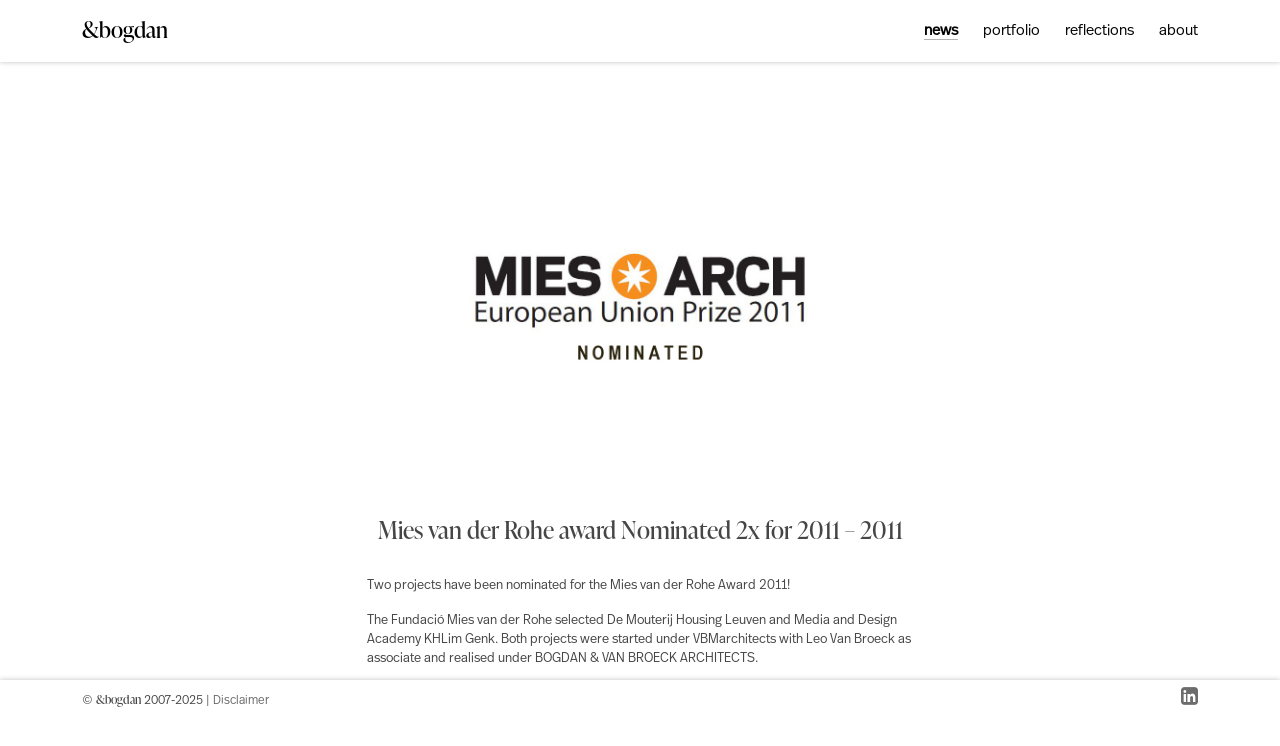

--- FILE ---
content_type: text/html; charset=UTF-8
request_url: https://www.bogdan.design/news/mies-van-der-rohe-award-nominated-2x-for-2011/
body_size: 8275
content:
    <!DOCTYPE html>
<html lang='en'>
  <head>
    <meta charset='utf-8'>
    <meta http-equiv='X-UA-Compatible' content='IE=edge'>
    <meta name='viewport' content='user-scalable=no, width=device-width, initial-scale=1, maximum-scale=1'>
    <meta name='theme-color' content='#000000'>
    <meta name='mobile-web-app-capable' content='yes'>
    <link rel='icon' href='https://www.bogdan.design/wp-content/themes/BVB2.0/images/favicon.ico'>
    <title>&amp;bogdan</title>

    
		<!-- All in One SEO Pro 4.9.1.1 - aioseo.com -->
	<meta name="description" content="Two projects have been nominated for the Mies van der Rohe Award 2011! The Fundació Mies van der Rohe selected De Mouterij Housing Leuven and Media and Design Academy KHLim Genk. Both projects were started under VBMarchitects with Leo Van Broeck as associate and realised under BOGDAN &amp; VAN BROECK ARCHITECTS. More on the" />
	<meta name="robots" content="max-image-preview:large" />
	<meta name="author" content="BvbWebSiteUpdateAccount"/>
	<link rel="canonical" href="https://www.bogdan.design/news/mies-van-der-rohe-award-nominated-2x-for-2011/" />
	<meta name="generator" content="All in One SEO Pro (AIOSEO) 4.9.1.1" />
		<meta property="og:locale" content="en_US" />
		<meta property="og:site_name" content="&amp;bogdan - &amp;bogdan" />
		<meta property="og:type" content="article" />
		<meta property="og:title" content="Mies van der Rohe award Nominated 2x for 2011 – 2011 - &amp;bogdan" />
		<meta property="og:description" content="Two projects have been nominated for the Mies van der Rohe Award 2011! The Fundació Mies van der Rohe selected De Mouterij Housing Leuven and Media and Design Academy KHLim Genk. Both projects were started under VBMarchitects with Leo Van Broeck as associate and realised under BOGDAN &amp; VAN BROECK ARCHITECTS. More on the" />
		<meta property="og:url" content="https://www.bogdan.design/news/mies-van-der-rohe-award-nominated-2x-for-2011/" />
		<meta property="article:published_time" content="2011-12-21T14:59:35+00:00" />
		<meta property="article:modified_time" content="2021-08-17T14:24:08+00:00" />
		<meta name="twitter:card" content="summary_large_image" />
		<meta name="twitter:title" content="Mies van der Rohe award Nominated 2x for 2011 – 2011 - &amp;bogdan" />
		<meta name="twitter:description" content="Two projects have been nominated for the Mies van der Rohe Award 2011! The Fundació Mies van der Rohe selected De Mouterij Housing Leuven and Media and Design Academy KHLim Genk. Both projects were started under VBMarchitects with Leo Van Broeck as associate and realised under BOGDAN &amp; VAN BROECK ARCHITECTS. More on the" />
		<script type="application/ld+json" class="aioseo-schema">
			{"@context":"https:\/\/schema.org","@graph":[{"@type":"BreadcrumbList","@id":"https:\/\/www.bogdan.design\/news\/mies-van-der-rohe-award-nominated-2x-for-2011\/#breadcrumblist","itemListElement":[{"@type":"ListItem","@id":"https:\/\/www.bogdan.design#listItem","position":1,"name":"Home","item":"https:\/\/www.bogdan.design","nextItem":{"@type":"ListItem","@id":"https:\/\/www.bogdan.design\/news\/#listItem","name":"News Items"}},{"@type":"ListItem","@id":"https:\/\/www.bogdan.design\/news\/#listItem","position":2,"name":"News Items","item":"https:\/\/www.bogdan.design\/news\/","nextItem":{"@type":"ListItem","@id":"https:\/\/www.bogdan.design\/news\/mies-van-der-rohe-award-nominated-2x-for-2011\/#listItem","name":"Mies van der Rohe award Nominated 2x for 2011 &#8211; 2011"},"previousItem":{"@type":"ListItem","@id":"https:\/\/www.bogdan.design#listItem","name":"Home"}},{"@type":"ListItem","@id":"https:\/\/www.bogdan.design\/news\/mies-van-der-rohe-award-nominated-2x-for-2011\/#listItem","position":3,"name":"Mies van der Rohe award Nominated 2x for 2011 &#8211; 2011","previousItem":{"@type":"ListItem","@id":"https:\/\/www.bogdan.design\/news\/#listItem","name":"News Items"}}]},{"@type":"Organization","@id":"https:\/\/www.bogdan.design\/#organization","name":"&bogdan","description":"&bogdan","url":"https:\/\/www.bogdan.design\/"},{"@type":"Person","@id":"https:\/\/www.bogdan.design\/author\/bvbwebsiteupdateaccount\/#author","url":"https:\/\/www.bogdan.design\/author\/bvbwebsiteupdateaccount\/","name":"BvbWebSiteUpdateAccount","image":{"@type":"ImageObject","@id":"https:\/\/www.bogdan.design\/news\/mies-van-der-rohe-award-nominated-2x-for-2011\/#authorImage","url":"https:\/\/secure.gravatar.com\/avatar\/2c6963c595a881b0883e1a58c72c699fd9c69dd4bb9b9f87da7bb13b51eba88a?s=96&d=mm&r=g","width":96,"height":96,"caption":"BvbWebSiteUpdateAccount"}},{"@type":"WebPage","@id":"https:\/\/www.bogdan.design\/news\/mies-van-der-rohe-award-nominated-2x-for-2011\/#webpage","url":"https:\/\/www.bogdan.design\/news\/mies-van-der-rohe-award-nominated-2x-for-2011\/","name":"Mies van der Rohe award Nominated 2x for 2011 \u2013 2011 - &bogdan","description":"Two projects have been nominated for the Mies van der Rohe Award 2011! The Fundaci\u00f3 Mies van der Rohe selected De Mouterij Housing Leuven and Media and Design Academy KHLim Genk. Both projects were started under VBMarchitects with Leo Van Broeck as associate and realised under BOGDAN & VAN BROECK ARCHITECTS. More on the","inLanguage":"en-US","isPartOf":{"@id":"https:\/\/www.bogdan.design\/#website"},"breadcrumb":{"@id":"https:\/\/www.bogdan.design\/news\/mies-van-der-rohe-award-nominated-2x-for-2011\/#breadcrumblist"},"author":{"@id":"https:\/\/www.bogdan.design\/author\/bvbwebsiteupdateaccount\/#author"},"creator":{"@id":"https:\/\/www.bogdan.design\/author\/bvbwebsiteupdateaccount\/#author"},"image":{"@type":"ImageObject","url":"https:\/\/www.bogdan.design\/wp-content\/uploads\/2011\/12\/PR-Web-MiesAward-20111221-1.jpg","@id":"https:\/\/www.bogdan.design\/news\/mies-van-der-rohe-award-nominated-2x-for-2011\/#mainImage","width":750,"height":750},"primaryImageOfPage":{"@id":"https:\/\/www.bogdan.design\/news\/mies-van-der-rohe-award-nominated-2x-for-2011\/#mainImage"},"datePublished":"2011-12-21T15:59:35+01:00","dateModified":"2021-08-17T16:24:08+02:00"},{"@type":"WebSite","@id":"https:\/\/www.bogdan.design\/#website","url":"https:\/\/www.bogdan.design\/","name":"&bogdan","description":"&bogdan","inLanguage":"en-US","publisher":{"@id":"https:\/\/www.bogdan.design\/#organization"}}]}
		</script>
		<!-- All in One SEO Pro -->

<link rel='dns-prefetch' href='//plausible.whyservices.net' />
<link rel='dns-prefetch' href='//use.typekit.net' />
<link rel='dns-prefetch' href='//maxcdn.bootstrapcdn.com' />
<link rel="alternate" title="oEmbed (JSON)" type="application/json+oembed" href="https://www.bogdan.design/wp-json/oembed/1.0/embed?url=https%3A%2F%2Fwww.bogdan.design%2Fnews%2Fmies-van-der-rohe-award-nominated-2x-for-2011%2F" />
<link rel="alternate" title="oEmbed (XML)" type="text/xml+oembed" href="https://www.bogdan.design/wp-json/oembed/1.0/embed?url=https%3A%2F%2Fwww.bogdan.design%2Fnews%2Fmies-van-der-rohe-award-nominated-2x-for-2011%2F&#038;format=xml" />
<style id='wp-img-auto-sizes-contain-inline-css' type='text/css'>
img:is([sizes=auto i],[sizes^="auto," i]){contain-intrinsic-size:3000px 1500px}
/*# sourceURL=wp-img-auto-sizes-contain-inline-css */
</style>
<style id='wp-emoji-styles-inline-css' type='text/css'>

	img.wp-smiley, img.emoji {
		display: inline !important;
		border: none !important;
		box-shadow: none !important;
		height: 1em !important;
		width: 1em !important;
		margin: 0 0.07em !important;
		vertical-align: -0.1em !important;
		background: none !important;
		padding: 0 !important;
	}
/*# sourceURL=wp-emoji-styles-inline-css */
</style>
<style id='wp-block-library-inline-css' type='text/css'>
:root{--wp-block-synced-color:#7a00df;--wp-block-synced-color--rgb:122,0,223;--wp-bound-block-color:var(--wp-block-synced-color);--wp-editor-canvas-background:#ddd;--wp-admin-theme-color:#007cba;--wp-admin-theme-color--rgb:0,124,186;--wp-admin-theme-color-darker-10:#006ba1;--wp-admin-theme-color-darker-10--rgb:0,107,160.5;--wp-admin-theme-color-darker-20:#005a87;--wp-admin-theme-color-darker-20--rgb:0,90,135;--wp-admin-border-width-focus:2px}@media (min-resolution:192dpi){:root{--wp-admin-border-width-focus:1.5px}}.wp-element-button{cursor:pointer}:root .has-very-light-gray-background-color{background-color:#eee}:root .has-very-dark-gray-background-color{background-color:#313131}:root .has-very-light-gray-color{color:#eee}:root .has-very-dark-gray-color{color:#313131}:root .has-vivid-green-cyan-to-vivid-cyan-blue-gradient-background{background:linear-gradient(135deg,#00d084,#0693e3)}:root .has-purple-crush-gradient-background{background:linear-gradient(135deg,#34e2e4,#4721fb 50%,#ab1dfe)}:root .has-hazy-dawn-gradient-background{background:linear-gradient(135deg,#faaca8,#dad0ec)}:root .has-subdued-olive-gradient-background{background:linear-gradient(135deg,#fafae1,#67a671)}:root .has-atomic-cream-gradient-background{background:linear-gradient(135deg,#fdd79a,#004a59)}:root .has-nightshade-gradient-background{background:linear-gradient(135deg,#330968,#31cdcf)}:root .has-midnight-gradient-background{background:linear-gradient(135deg,#020381,#2874fc)}:root{--wp--preset--font-size--normal:16px;--wp--preset--font-size--huge:42px}.has-regular-font-size{font-size:1em}.has-larger-font-size{font-size:2.625em}.has-normal-font-size{font-size:var(--wp--preset--font-size--normal)}.has-huge-font-size{font-size:var(--wp--preset--font-size--huge)}.has-text-align-center{text-align:center}.has-text-align-left{text-align:left}.has-text-align-right{text-align:right}.has-fit-text{white-space:nowrap!important}#end-resizable-editor-section{display:none}.aligncenter{clear:both}.items-justified-left{justify-content:flex-start}.items-justified-center{justify-content:center}.items-justified-right{justify-content:flex-end}.items-justified-space-between{justify-content:space-between}.screen-reader-text{border:0;clip-path:inset(50%);height:1px;margin:-1px;overflow:hidden;padding:0;position:absolute;width:1px;word-wrap:normal!important}.screen-reader-text:focus{background-color:#ddd;clip-path:none;color:#444;display:block;font-size:1em;height:auto;left:5px;line-height:normal;padding:15px 23px 14px;text-decoration:none;top:5px;width:auto;z-index:100000}html :where(.has-border-color){border-style:solid}html :where([style*=border-top-color]){border-top-style:solid}html :where([style*=border-right-color]){border-right-style:solid}html :where([style*=border-bottom-color]){border-bottom-style:solid}html :where([style*=border-left-color]){border-left-style:solid}html :where([style*=border-width]){border-style:solid}html :where([style*=border-top-width]){border-top-style:solid}html :where([style*=border-right-width]){border-right-style:solid}html :where([style*=border-bottom-width]){border-bottom-style:solid}html :where([style*=border-left-width]){border-left-style:solid}html :where(img[class*=wp-image-]){height:auto;max-width:100%}:where(figure){margin:0 0 1em}html :where(.is-position-sticky){--wp-admin--admin-bar--position-offset:var(--wp-admin--admin-bar--height,0px)}@media screen and (max-width:600px){html :where(.is-position-sticky){--wp-admin--admin-bar--position-offset:0px}}

/*# sourceURL=wp-block-library-inline-css */
</style><style id='global-styles-inline-css' type='text/css'>
:root{--wp--preset--aspect-ratio--square: 1;--wp--preset--aspect-ratio--4-3: 4/3;--wp--preset--aspect-ratio--3-4: 3/4;--wp--preset--aspect-ratio--3-2: 3/2;--wp--preset--aspect-ratio--2-3: 2/3;--wp--preset--aspect-ratio--16-9: 16/9;--wp--preset--aspect-ratio--9-16: 9/16;--wp--preset--color--black: #000000;--wp--preset--color--cyan-bluish-gray: #abb8c3;--wp--preset--color--white: #ffffff;--wp--preset--color--pale-pink: #f78da7;--wp--preset--color--vivid-red: #cf2e2e;--wp--preset--color--luminous-vivid-orange: #ff6900;--wp--preset--color--luminous-vivid-amber: #fcb900;--wp--preset--color--light-green-cyan: #7bdcb5;--wp--preset--color--vivid-green-cyan: #00d084;--wp--preset--color--pale-cyan-blue: #8ed1fc;--wp--preset--color--vivid-cyan-blue: #0693e3;--wp--preset--color--vivid-purple: #9b51e0;--wp--preset--gradient--vivid-cyan-blue-to-vivid-purple: linear-gradient(135deg,rgb(6,147,227) 0%,rgb(155,81,224) 100%);--wp--preset--gradient--light-green-cyan-to-vivid-green-cyan: linear-gradient(135deg,rgb(122,220,180) 0%,rgb(0,208,130) 100%);--wp--preset--gradient--luminous-vivid-amber-to-luminous-vivid-orange: linear-gradient(135deg,rgb(252,185,0) 0%,rgb(255,105,0) 100%);--wp--preset--gradient--luminous-vivid-orange-to-vivid-red: linear-gradient(135deg,rgb(255,105,0) 0%,rgb(207,46,46) 100%);--wp--preset--gradient--very-light-gray-to-cyan-bluish-gray: linear-gradient(135deg,rgb(238,238,238) 0%,rgb(169,184,195) 100%);--wp--preset--gradient--cool-to-warm-spectrum: linear-gradient(135deg,rgb(74,234,220) 0%,rgb(151,120,209) 20%,rgb(207,42,186) 40%,rgb(238,44,130) 60%,rgb(251,105,98) 80%,rgb(254,248,76) 100%);--wp--preset--gradient--blush-light-purple: linear-gradient(135deg,rgb(255,206,236) 0%,rgb(152,150,240) 100%);--wp--preset--gradient--blush-bordeaux: linear-gradient(135deg,rgb(254,205,165) 0%,rgb(254,45,45) 50%,rgb(107,0,62) 100%);--wp--preset--gradient--luminous-dusk: linear-gradient(135deg,rgb(255,203,112) 0%,rgb(199,81,192) 50%,rgb(65,88,208) 100%);--wp--preset--gradient--pale-ocean: linear-gradient(135deg,rgb(255,245,203) 0%,rgb(182,227,212) 50%,rgb(51,167,181) 100%);--wp--preset--gradient--electric-grass: linear-gradient(135deg,rgb(202,248,128) 0%,rgb(113,206,126) 100%);--wp--preset--gradient--midnight: linear-gradient(135deg,rgb(2,3,129) 0%,rgb(40,116,252) 100%);--wp--preset--font-size--small: 13px;--wp--preset--font-size--medium: 20px;--wp--preset--font-size--large: 36px;--wp--preset--font-size--x-large: 42px;--wp--preset--spacing--20: 0.44rem;--wp--preset--spacing--30: 0.67rem;--wp--preset--spacing--40: 1rem;--wp--preset--spacing--50: 1.5rem;--wp--preset--spacing--60: 2.25rem;--wp--preset--spacing--70: 3.38rem;--wp--preset--spacing--80: 5.06rem;--wp--preset--shadow--natural: 6px 6px 9px rgba(0, 0, 0, 0.2);--wp--preset--shadow--deep: 12px 12px 50px rgba(0, 0, 0, 0.4);--wp--preset--shadow--sharp: 6px 6px 0px rgba(0, 0, 0, 0.2);--wp--preset--shadow--outlined: 6px 6px 0px -3px rgb(255, 255, 255), 6px 6px rgb(0, 0, 0);--wp--preset--shadow--crisp: 6px 6px 0px rgb(0, 0, 0);}:where(.is-layout-flex){gap: 0.5em;}:where(.is-layout-grid){gap: 0.5em;}body .is-layout-flex{display: flex;}.is-layout-flex{flex-wrap: wrap;align-items: center;}.is-layout-flex > :is(*, div){margin: 0;}body .is-layout-grid{display: grid;}.is-layout-grid > :is(*, div){margin: 0;}:where(.wp-block-columns.is-layout-flex){gap: 2em;}:where(.wp-block-columns.is-layout-grid){gap: 2em;}:where(.wp-block-post-template.is-layout-flex){gap: 1.25em;}:where(.wp-block-post-template.is-layout-grid){gap: 1.25em;}.has-black-color{color: var(--wp--preset--color--black) !important;}.has-cyan-bluish-gray-color{color: var(--wp--preset--color--cyan-bluish-gray) !important;}.has-white-color{color: var(--wp--preset--color--white) !important;}.has-pale-pink-color{color: var(--wp--preset--color--pale-pink) !important;}.has-vivid-red-color{color: var(--wp--preset--color--vivid-red) !important;}.has-luminous-vivid-orange-color{color: var(--wp--preset--color--luminous-vivid-orange) !important;}.has-luminous-vivid-amber-color{color: var(--wp--preset--color--luminous-vivid-amber) !important;}.has-light-green-cyan-color{color: var(--wp--preset--color--light-green-cyan) !important;}.has-vivid-green-cyan-color{color: var(--wp--preset--color--vivid-green-cyan) !important;}.has-pale-cyan-blue-color{color: var(--wp--preset--color--pale-cyan-blue) !important;}.has-vivid-cyan-blue-color{color: var(--wp--preset--color--vivid-cyan-blue) !important;}.has-vivid-purple-color{color: var(--wp--preset--color--vivid-purple) !important;}.has-black-background-color{background-color: var(--wp--preset--color--black) !important;}.has-cyan-bluish-gray-background-color{background-color: var(--wp--preset--color--cyan-bluish-gray) !important;}.has-white-background-color{background-color: var(--wp--preset--color--white) !important;}.has-pale-pink-background-color{background-color: var(--wp--preset--color--pale-pink) !important;}.has-vivid-red-background-color{background-color: var(--wp--preset--color--vivid-red) !important;}.has-luminous-vivid-orange-background-color{background-color: var(--wp--preset--color--luminous-vivid-orange) !important;}.has-luminous-vivid-amber-background-color{background-color: var(--wp--preset--color--luminous-vivid-amber) !important;}.has-light-green-cyan-background-color{background-color: var(--wp--preset--color--light-green-cyan) !important;}.has-vivid-green-cyan-background-color{background-color: var(--wp--preset--color--vivid-green-cyan) !important;}.has-pale-cyan-blue-background-color{background-color: var(--wp--preset--color--pale-cyan-blue) !important;}.has-vivid-cyan-blue-background-color{background-color: var(--wp--preset--color--vivid-cyan-blue) !important;}.has-vivid-purple-background-color{background-color: var(--wp--preset--color--vivid-purple) !important;}.has-black-border-color{border-color: var(--wp--preset--color--black) !important;}.has-cyan-bluish-gray-border-color{border-color: var(--wp--preset--color--cyan-bluish-gray) !important;}.has-white-border-color{border-color: var(--wp--preset--color--white) !important;}.has-pale-pink-border-color{border-color: var(--wp--preset--color--pale-pink) !important;}.has-vivid-red-border-color{border-color: var(--wp--preset--color--vivid-red) !important;}.has-luminous-vivid-orange-border-color{border-color: var(--wp--preset--color--luminous-vivid-orange) !important;}.has-luminous-vivid-amber-border-color{border-color: var(--wp--preset--color--luminous-vivid-amber) !important;}.has-light-green-cyan-border-color{border-color: var(--wp--preset--color--light-green-cyan) !important;}.has-vivid-green-cyan-border-color{border-color: var(--wp--preset--color--vivid-green-cyan) !important;}.has-pale-cyan-blue-border-color{border-color: var(--wp--preset--color--pale-cyan-blue) !important;}.has-vivid-cyan-blue-border-color{border-color: var(--wp--preset--color--vivid-cyan-blue) !important;}.has-vivid-purple-border-color{border-color: var(--wp--preset--color--vivid-purple) !important;}.has-vivid-cyan-blue-to-vivid-purple-gradient-background{background: var(--wp--preset--gradient--vivid-cyan-blue-to-vivid-purple) !important;}.has-light-green-cyan-to-vivid-green-cyan-gradient-background{background: var(--wp--preset--gradient--light-green-cyan-to-vivid-green-cyan) !important;}.has-luminous-vivid-amber-to-luminous-vivid-orange-gradient-background{background: var(--wp--preset--gradient--luminous-vivid-amber-to-luminous-vivid-orange) !important;}.has-luminous-vivid-orange-to-vivid-red-gradient-background{background: var(--wp--preset--gradient--luminous-vivid-orange-to-vivid-red) !important;}.has-very-light-gray-to-cyan-bluish-gray-gradient-background{background: var(--wp--preset--gradient--very-light-gray-to-cyan-bluish-gray) !important;}.has-cool-to-warm-spectrum-gradient-background{background: var(--wp--preset--gradient--cool-to-warm-spectrum) !important;}.has-blush-light-purple-gradient-background{background: var(--wp--preset--gradient--blush-light-purple) !important;}.has-blush-bordeaux-gradient-background{background: var(--wp--preset--gradient--blush-bordeaux) !important;}.has-luminous-dusk-gradient-background{background: var(--wp--preset--gradient--luminous-dusk) !important;}.has-pale-ocean-gradient-background{background: var(--wp--preset--gradient--pale-ocean) !important;}.has-electric-grass-gradient-background{background: var(--wp--preset--gradient--electric-grass) !important;}.has-midnight-gradient-background{background: var(--wp--preset--gradient--midnight) !important;}.has-small-font-size{font-size: var(--wp--preset--font-size--small) !important;}.has-medium-font-size{font-size: var(--wp--preset--font-size--medium) !important;}.has-large-font-size{font-size: var(--wp--preset--font-size--large) !important;}.has-x-large-font-size{font-size: var(--wp--preset--font-size--x-large) !important;}
/*# sourceURL=global-styles-inline-css */
</style>

<style id='classic-theme-styles-inline-css' type='text/css'>
/*! This file is auto-generated */
.wp-block-button__link{color:#fff;background-color:#32373c;border-radius:9999px;box-shadow:none;text-decoration:none;padding:calc(.667em + 2px) calc(1.333em + 2px);font-size:1.125em}.wp-block-file__button{background:#32373c;color:#fff;text-decoration:none}
/*# sourceURL=/wp-includes/css/classic-themes.min.css */
</style>
<link rel='stylesheet' id='typekit_fonts_text-css' href='//use.typekit.net/czl5gcn.css?ver=2' type='text/css' media='all' />
<link rel='stylesheet' id='typekit_fonts_logo-css' href='//use.typekit.net/vgk4fhv.css?ver=2' type='text/css' media='all' />
<link rel='stylesheet' id='fontawesome_css-css' href='//maxcdn.bootstrapcdn.com/font-awesome/4.3.0/css/font-awesome.min.css?ver=4.3.0' type='text/css' media='all' />
<link rel='stylesheet' id='bootstrap_css-css' href='https://www.bogdan.design/wp-content/themes/BVB2.0/css/bootstrap.css?ver=5.3.3' type='text/css' media='all' />
<link rel='stylesheet' id='swiper_css-css' href='https://www.bogdan.design/wp-content/themes/BVB2.0/css/swiper-bundle.css?ver=11.0.5' type='text/css' media='all' />
<link rel='stylesheet' id='main_css-css' href='https://www.bogdan.design/wp-content/themes/BVB2.0/style.css?ver=4' type='text/css' media='all' />
<script type="text/javascript" defer data-domain='bogdan.design' data-api='https://plausible.whyservices.net/api/event' data-cfasync='false' src="https://plausible.whyservices.net/js/plausible.outbound-links.js?ver=2.5.0" id="plausible-analytics-js"></script>
<script type="text/javascript" id="plausible-analytics-js-after">
/* <![CDATA[ */
window.plausible = window.plausible || function() { (window.plausible.q = window.plausible.q || []).push(arguments) }
//# sourceURL=plausible-analytics-js-after
/* ]]> */
</script>
<script type="text/javascript" src="https://www.bogdan.design/wp-includes/js/jquery/jquery.min.js?ver=3.7.1" id="jquery-core-js"></script>
<script type="text/javascript" src="https://www.bogdan.design/wp-includes/js/jquery/jquery-migrate.min.js?ver=3.4.1" id="jquery-migrate-js"></script>
<script type="text/javascript" src="https://www.bogdan.design/wp-content/themes/BVB2.0/js/bootstrap.bundle.js?ver=5.3.3" id="bootstrap_bundle_js-js"></script>
<script type="text/javascript" src="https://www.bogdan.design/wp-content/themes/BVB2.0/js/swiper-bundle.js?ver=4.4.2" id="swiper_js-js"></script>
<script type="text/javascript" src="https://www.bogdan.design/wp-content/themes/BVB2.0/js/velocity.js?ver=1.5.2" id="velocity_js-js"></script>
<script type="text/javascript" src="https://www.bogdan.design/wp-content/themes/BVB2.0/js/velocity.ui.js?ver=1.5.2" id="velocity_ui_js-js"></script>
<script type="text/javascript" src="https://www.bogdan.design/wp-content/themes/BVB2.0/js/hamburgler.js?ver=2" id="hamburgler_js-js"></script>
<script type="text/javascript" src="https://www.bogdan.design/wp-content/themes/BVB2.0/js/bvb_theme_custom.js?ver=4" id="bvb_theme_custom_js-js"></script>
<link rel="https://api.w.org/" href="https://www.bogdan.design/wp-json/" /><link rel="EditURI" type="application/rsd+xml" title="RSD" href="https://www.bogdan.design/xmlrpc.php?rsd" />
<meta name="generator" content="WordPress 6.9" />
<link rel='shortlink' href='https://www.bogdan.design/?p=2280' />
<link rel="icon" href="https://www.bogdan.design/wp-content/uploads/2022/12/cropped-and_bogdan-32x32.png" sizes="32x32" />
<link rel="icon" href="https://www.bogdan.design/wp-content/uploads/2022/12/cropped-and_bogdan-192x192.png" sizes="192x192" />
<link rel="apple-touch-icon" href="https://www.bogdan.design/wp-content/uploads/2022/12/cropped-and_bogdan-180x180.png" />
<meta name="msapplication-TileImage" content="https://www.bogdan.design/wp-content/uploads/2022/12/cropped-and_bogdan-270x270.png" />

    
  </head>

      <body>
    

    <header id='logo-header'>
      <div id='logo-boxshadow'></div>
      <div class='container'>

        <div class='row'>
          <div id='main-logo' class='col-xl-3 col-lg-4 col-md-5 d-none d-md-block text-start'>
            <a href='/'>&amp;bogdan</a>
          </div><!-- #main-logo -->
          <div class='col-xl-5 col-lg-3 d-none d-lg-block'></div>
          <div id='main-nav' class='col-xl-4 col-lg-5 col-md-7 d-none d-md-block text-end'>
            <a id='news' class='menu-link current' href='/news/'>news</a>
            <a id='portfolio' class='menu-link ' href='/projects/'>portfolio</a>
            <a id='reflections' class='menu-link ' href='/reflections/'>reflections</a>
            <a id='about' class='menu-link ' href='/vision/'>about</a>
          </div><!-- #main-nav -->

          <div class='col-xs-12 d-md-none'>
            <div class='mobilenav'>
              <li><a href='/'>Home</a></li>
              <li><a href='/news/'>News</a></li>
              <li><a href='/projects/'>Portfolio</a></li>
              <li><a href='/reflections/'>Reflections</a></li>
              <li class='mobilenav-submenu'><a href='/vision/'>Vision</a></li>
              <li class='mobilenav-submenu'><a href='/team/'>Team</a></li>
              <li class='mobilenav-submenu'><a href='/publications/'>Publications</a></li>
              <li class='mobilenav-submenu'><a href='/contact/'>Contact</a></li>
            </div><!-- .mobilenav -->
            <a href='javascript:void(0)' class='icon'>&bogdan</a>
           </div><!-- .col -->
        </div><!-- .row -->

        
        </div><!-- .row -->

      </div><!-- .container -->
    </header><!-- -->

    <div id='logo-backplane'></div>

    <!-- the loop -->

    <section id='single-news-1' class='pt-5'>
      <div class='container h-100 pt-5 pt-md-0'>
        <div class='row'>
          <div class="col-12">
            <div id='news-gallery' class='swiper' style="height: 50vh">
              <div class='swiper-wrapper'>

              
              
                <div class='swiper-slide' style="display: flex; align-items: center;">
                                      <img class="img-fluid mx-auto d-block mh-100" src='https://www.bogdan.design/wp-content/uploads/2011/12/PR-Web-MiesAward-20111221-1.jpg' alt='news image'>
                                  </div><!-- swiper-slide -->

              
              </div><!-- .swiper-wrapper -->
            </div><!-- #news-gallery -->

                      </div><!-- .col -->
        </div><!-- .row -->

        <div class='row pb-4 pt-2 pt-sm-2 pt-md-5'>
          <div class='col-12 text-center'>
            <h1>Mies van der Rohe award Nominated 2x for 2011 &#8211; 2011</h1>
          </div><!-- .col -->
        </div><!-- .row -->

        <div class='row'>
          <div class='news-content col-12 col-lg-6 col-md-8 col-sm-10 offset-lg-3 offset-md-2 offset-sm-1'>

          <p>Two projects have been nominated for the Mies van der Rohe Award 2011!</p>
<p>The Fundació Mies van der Rohe selected De Mouterij Housing Leuven and Media and Design Academy KHLim Genk. Both projects were started under VBMarchitects with Leo Van Broeck as associate and realised under BOGDAN &amp; VAN BROECK ARCHITECTS.</p>
<p>&nbsp;</p>
<p>More on the Fundació Mies van der Rohe <a href="http://www.miesbcn.com/" target="_blank" rel="noopener noreferrer"><span style="text-decoration: underline;">here</span></a>.</p>
<p>More on De Mouterij Housing <a href="/projects/de-mouterij-leuven-be/" target="_blank" rel="noopener noreferrer"><span style="text-decoration: underline;">here</span></a>.</p>
<p>More on Media &amp; Design Academy <a href="/projects/mad-faculty-genk-be/" target="_blank" rel="noopener noreferrer"><span style="text-decoration: underline;">here</span></a><a href="/#/?cat=projects&amp;page=15" target="_blank" rel="noopener noreferrer">.</a></p>

          </div><!-- .news-content -->
        </div><!-- .row -->

      </div><!-- .container -->
    </section>

    <!-- the loop, closed -->

    <script>
      const newsGallerySwiper = new Swiper('#news-gallery', {
        loop: true,
        speed: 1,
        keyboard: {
          enabled: true,
        },
        init: false,
        navigation: {
          nextEl: '.swiper-button-next',
          prevEl: '.swiper-button-prev',
        },
        touchStartPreventDefault: false,
        on: {
          click: function() {
            // Pause current video before moving to next slide
            const currentSlide = this.slides[this.activeIndex];
            pauseVideosInSlide(currentSlide);
            newsGallerySwiper.slideNext(1);
          },
          touchStart: function() {
            // Pause current video when touch/swipe starts
            const currentSlide = this.slides[this.activeIndex];
            pauseVideosInSlide(currentSlide);
          },
          slideChange: function () {
            // Pause videos in the previous slide
            const previousSlide = this.slides[this.previousIndex];
            pauseVideosInSlide(previousSlide);

            // Auto-play video in the current slide if it exists
            const currentSlide = this.slides[this.activeIndex];
            playVideosInSlide(currentSlide);
          },

        },
      });

      function pauseVideosInSlide(slide) {
        if (!slide) return;
        const videos = slide.querySelectorAll('video');
        videos.forEach(video => {
          video.pause();
        });
      }

      function playVideosInSlide(slide) {
        if (!slide) return;
        const videos = slide.querySelectorAll('video');
        videos.forEach(video => {
          video.play().catch(e => {
            // Handle autoplay restrictions
            console.log('Video autoplay prevented:', e);
          });
        });
      }

          </script>

        <script type="speculationrules">
{"prefetch":[{"source":"document","where":{"and":[{"href_matches":"/*"},{"not":{"href_matches":["/wp-*.php","/wp-admin/*","/wp-content/uploads/*","/wp-content/*","/wp-content/plugins/*","/wp-content/themes/BVB2.0/*","/*\\?(.+)"]}},{"not":{"selector_matches":"a[rel~=\"nofollow\"]"}},{"not":{"selector_matches":".no-prefetch, .no-prefetch a"}}]},"eagerness":"conservative"}]}
</script>
<script type="module"  src="https://www.bogdan.design/wp-content/plugins/all-in-one-seo-pack-pro/dist/Pro/assets/table-of-contents.95d0dfce.js?ver=4.9.1.1" id="aioseo/js/src/vue/standalone/blocks/table-of-contents/frontend.js-js"></script>
<script id="wp-emoji-settings" type="application/json">
{"baseUrl":"https://s.w.org/images/core/emoji/17.0.2/72x72/","ext":".png","svgUrl":"https://s.w.org/images/core/emoji/17.0.2/svg/","svgExt":".svg","source":{"concatemoji":"https://www.bogdan.design/wp-includes/js/wp-emoji-release.min.js?ver=6.9"}}
</script>
<script type="module">
/* <![CDATA[ */
/*! This file is auto-generated */
const a=JSON.parse(document.getElementById("wp-emoji-settings").textContent),o=(window._wpemojiSettings=a,"wpEmojiSettingsSupports"),s=["flag","emoji"];function i(e){try{var t={supportTests:e,timestamp:(new Date).valueOf()};sessionStorage.setItem(o,JSON.stringify(t))}catch(e){}}function c(e,t,n){e.clearRect(0,0,e.canvas.width,e.canvas.height),e.fillText(t,0,0);t=new Uint32Array(e.getImageData(0,0,e.canvas.width,e.canvas.height).data);e.clearRect(0,0,e.canvas.width,e.canvas.height),e.fillText(n,0,0);const a=new Uint32Array(e.getImageData(0,0,e.canvas.width,e.canvas.height).data);return t.every((e,t)=>e===a[t])}function p(e,t){e.clearRect(0,0,e.canvas.width,e.canvas.height),e.fillText(t,0,0);var n=e.getImageData(16,16,1,1);for(let e=0;e<n.data.length;e++)if(0!==n.data[e])return!1;return!0}function u(e,t,n,a){switch(t){case"flag":return n(e,"\ud83c\udff3\ufe0f\u200d\u26a7\ufe0f","\ud83c\udff3\ufe0f\u200b\u26a7\ufe0f")?!1:!n(e,"\ud83c\udde8\ud83c\uddf6","\ud83c\udde8\u200b\ud83c\uddf6")&&!n(e,"\ud83c\udff4\udb40\udc67\udb40\udc62\udb40\udc65\udb40\udc6e\udb40\udc67\udb40\udc7f","\ud83c\udff4\u200b\udb40\udc67\u200b\udb40\udc62\u200b\udb40\udc65\u200b\udb40\udc6e\u200b\udb40\udc67\u200b\udb40\udc7f");case"emoji":return!a(e,"\ud83e\u1fac8")}return!1}function f(e,t,n,a){let r;const o=(r="undefined"!=typeof WorkerGlobalScope&&self instanceof WorkerGlobalScope?new OffscreenCanvas(300,150):document.createElement("canvas")).getContext("2d",{willReadFrequently:!0}),s=(o.textBaseline="top",o.font="600 32px Arial",{});return e.forEach(e=>{s[e]=t(o,e,n,a)}),s}function r(e){var t=document.createElement("script");t.src=e,t.defer=!0,document.head.appendChild(t)}a.supports={everything:!0,everythingExceptFlag:!0},new Promise(t=>{let n=function(){try{var e=JSON.parse(sessionStorage.getItem(o));if("object"==typeof e&&"number"==typeof e.timestamp&&(new Date).valueOf()<e.timestamp+604800&&"object"==typeof e.supportTests)return e.supportTests}catch(e){}return null}();if(!n){if("undefined"!=typeof Worker&&"undefined"!=typeof OffscreenCanvas&&"undefined"!=typeof URL&&URL.createObjectURL&&"undefined"!=typeof Blob)try{var e="postMessage("+f.toString()+"("+[JSON.stringify(s),u.toString(),c.toString(),p.toString()].join(",")+"));",a=new Blob([e],{type:"text/javascript"});const r=new Worker(URL.createObjectURL(a),{name:"wpTestEmojiSupports"});return void(r.onmessage=e=>{i(n=e.data),r.terminate(),t(n)})}catch(e){}i(n=f(s,u,c,p))}t(n)}).then(e=>{for(const n in e)a.supports[n]=e[n],a.supports.everything=a.supports.everything&&a.supports[n],"flag"!==n&&(a.supports.everythingExceptFlag=a.supports.everythingExceptFlag&&a.supports[n]);var t;a.supports.everythingExceptFlag=a.supports.everythingExceptFlag&&!a.supports.flag,a.supports.everything||((t=a.source||{}).concatemoji?r(t.concatemoji):t.wpemoji&&t.twemoji&&(r(t.twemoji),r(t.wpemoji)))});
//# sourceURL=https://www.bogdan.design/wp-includes/js/wp-emoji-loader.min.js
/* ]]> */
</script>

    <footer>
      <div class='container'>
        <div class='row'>
          <div class='col-lg-4 col-md-5 col-sm-7 d-none d-sm-block text-start'>
            &copy; <span class="footer-logo">&amp;bogdan</span> 2007-2025 | <a href='https://www.bogdan.design/disclaimer/'>Disclaimer</a>
          </div>
          <div class='col-lg-6 col-md-5 col-sm-3 d-none d-sm-block'></div>
          <div class='col-sm-2 col-xs-12 text-end' >
            <a href='https://www.linkedin.com/company/bogdan-design' target='_blank'><i class='fa fa-linkedin-square'></i></a>
          </div><!-- .col -->
        </div><!-- .row -->
      </div><!-- .container -->
    </footer>
  </body>
</html>


--- FILE ---
content_type: text/css
request_url: https://www.bogdan.design/wp-content/themes/BVB2.0/style.css?ver=4
body_size: 1460
content:
/*
Theme Name: &bogdan Theme
Author: whyservices
Description: &bogdan website theme
Version: 4.0
License: (c) &bogdan
Text Domain: bvb_wt
*/
* {
  min-height: 0;
  min-width: 0;
}

html {
  height: 100%;
  overflow-y: scroll;
}

body {
  font-family: "ff-real-headline-pro-2", sans-serif;
  font-size: 1.4rem;
  color: #464646;
  height: 100%;
}

h3 {
  font-size: 18px;
}
@media (max-width: 576px) {
  h3 {
    font-size: 16px;
  }
}

p {
  font-size: 13px;
}

a {
  color: #6c6c6c;
  transition: 0.25s ease-in-out;
  text-decoration: none;
}

a:hover {
  color: #6c6c6c;
  text-decoration: none;
}

header {
  z-index: 10;
}

footer {
  z-index: 10;
  position: fixed;
  bottom: 0;
  width: 100%;
  height: 40px;
  background-color: white;
  box-shadow: 0px 0px 5px 0px rgba(0, 0, 0, 0.25);
  line-height: 40px;
  font-size: 12px;
}
footer i {
  font-size: 20px !important;
}

.footer-logo {
  font-family: "ivypresto-display", serif;
  line-height: 40px;
  font-size: 12px;
}

#logo-header {
  position: fixed;
  top: 0px;
  left: 0;
  width: 100%;
  height: 66px;
  line-height: 60px;
  background-color: white;
  color: black;
}
#logo-header a {
  color: black;
}
#logo-header a:hover {
  color: black;
}
#logo-header .menu-link {
  font-size: 15px;
  margin-right: 20px;
}
#logo-header .menu-link:last-child {
  margin-right: 0;
}
#logo-header .current {
  border-bottom: 1px solid #B2B2B2;
  font-weight: bold;
}

#logo-boxshadow {
  position: fixed;
  top: 0px;
  left: 0;
  width: 100%;
  height: 62px;
  box-shadow: 0px 0px 5px 0px rgba(0, 0, 0, 0.25);
  opacity: 1;
  background: white;
  z-index: 10;
}

.customize-support #logo-header,
.customize-support #logo-boxshadow {
  top: 32px;
}

@media (max-width: 762px) {
  .customize-support #logo-header,
  .customize-support #logo-boxshadow,
  .customize-support .icon,
  .customize-support .mobilenav {
    top: 46px;
  }
}
@media (min-width: 768px) {
  #logo-backplane {
    height: 60px;
  }
}
#main-logo {
  z-index: 20;
}
#main-logo a {
  font-family: "ivypresto-display", serif;
}

#main-nav {
  text-transform: none;
  z-index: 20;
}

#sub-nav {
  text-transform: none;
  background: white;
}

#team-page-1 p {
  margin: 0 !important;
}

.bio a {
  text-decoration: underline;
}
.bio a:hover {
  text-decoration: none;
}

#contact-page-1 a {
  text-decoration: underline;
}
#contact-page-1 a:hover {
  text-decoration: none;
}
#contact-page-1 h2 {
  font-size: 1.15rem;
}

.project-content a,
.news-content a,
.reflections-content a {
  text-decoration: underline;
}

.project-content a:hover,
.news-content a:hover,
.reflections-content a:hover {
  text-decoration: none;
}

#projects-1 .post {
  display: none;
}

#projects-1 .selected {
  display: block;
}

#dropdownMenuLink {
  font-size: large;
}

#single-project-1 {
  height: 80%;
}
#single-project-1 h1 {
  font-family: "ivypresto-display", serif;
  font-size: 24px;
}
@media (max-width: 576px) {
  #single-project-1 h1 {
    font-size: 28px;
  }
}

#single-news-1,
#single-reflections-1 {
  height: 60%;
}
#single-news-1 h1,
#single-reflections-1 h1 {
  font-family: "ivypresto-display", serif;
  font-size: 24px;
}
@media (max-width: 576px) {
  #single-news-1 h1,
  #single-reflections-1 h1 {
    font-size: 28px;
  }
}

.categories-list-item {
  color: black;
  font-size: 15px;
}
@media (min-width: 768px) and (max-width: 991px) {
  .categories-list-item {
    margin-left: 10px;
  }
}
@media (min-width: 992px) {
  .categories-list-item {
    margin-left: 20px;
  }
}
.categories-list-item a:hover {
  color: black;
  text-decoration: none;
}

#project-categories-dropdown,
#dropdown-dummy {
  line-height: 60px;
}

.categories-dropdown-item {
  padding: 0rem 1.5rem;
  text-align: center;
  line-height: 2.5rem;
}

a.back-from-single-project {
  display: inline-block;
  font-family: "ivypresto-display", serif;
  font-size: 24px;
  background-color: white;
  padding-top: 50%;
  text-decoration: none;
}
@media (min-width: 576px) and (max-width: 991px) {
  a.back-from-single-project {
    width: 100%;
    text-align: center;
  }
}
@media (max-width: 576px) {
  a.back-from-single-project {
    padding: 15px;
    width: 100%;
    font-size: 24px;
    text-align: center;
  }
}

a.back-from-single {
  display: inline-block;
  font-family: "ivypresto-display", serif;
  font-size: 24px;
  background-color: white;
  padding: 15px;
  text-decoration: none;
}
@media (min-width: 576px) and (max-width: 991px) {
  a.back-from-single {
    width: 100%;
    text-align: center;
  }
}
@media (max-width: 576px) {
  a.back-from-single {
    padding: 15px;
    width: 100%;
    font-size: 24px;
    text-align: center;
  }
}

#publications-page-1 h1 {
  font-family: "ivypresto-display", serif;
  font-size: 24px;
  line-height: 48px;
}
@media (max-width: 576px) {
  #publications-page-1 h1 {
    font-size: 24px;
  }
}
#publications-page-1 h2 {
  font-size: 1.15rem;
}

.post {
  margin-bottom: 20px;
  height: auto;
  text-align: center;
}

.post img {
  display: block;
  margin: auto;
}

.post.logo {
  padding: 0 15px;
}

.post-info {
  text-align: center;
  padding: 5px;
  height: 50px;
  width: 100%;
  font-size: 12px;
  color: black;
}

.first-two {
  max-width: 70% !important;
  max-height: 70% !important;
}

@media (max-width: 576px) {
  .swiper-button-next,
  .swiper-button-prev {
    display: none;
  }
}
.swiper-button-next,
.swiper-button-prev {
  transform: scale(0.5);
  color: black;
}

#single-project-images {
  height: 70%;
}

#news-images,
#reflections-images {
  height: 50%;
}

@media (max-width: 576px) {
  .project-meta {
    text-align: left;
  }
}

* {
  font-family: inherit;
  -webkit-tap-highlight-color: rgba(0, 0, 0, 0);
  -webkit-tap-highlight-color: transparent;
  /* For some Androids */
}

.icon {
  font-family: "ivypresto-display", serif;
  font-size: 18px;
  z-index: 10;
  position: fixed;
  display: block;
  padding: 0;
  height: 32px;
  margin: 0px;
  top: 0;
  left: 0;
  text-align: center;
  width: 100%;
}

.mobilenav {
  text-align: center;
  line-height: 50px;
  background-color: black;
  top: 0;
  left: 0;
  z-index: 10;
  display: none;
  position: fixed;
  width: 100%;
  height: 90%;
  overflow-y: auto;
}

.mobilenav li {
  list-style-type: none;
  text-align: center;
  color: white !important;
  padding: 0;
}

.mobilenav li:first-child {
  margin-top: 60px;
}

.mobilenav li a {
  text-decoration: none;
  width: 100%;
  color: white !important;
  font-size: 18px;
  font-weight: inherit;
}

.icon-white {
  color: white !important;
  background-color: black;
}


--- FILE ---
content_type: application/javascript
request_url: https://www.bogdan.design/wp-content/themes/BVB2.0/js/hamburgler.js?ver=2
body_size: 240
content:
/*!
  * HAMBURGLER 2
  */

jQuery(function($) {
  function togglescroll() {
    $('body').on('touchstart', function(e) {
      if ($('body').hasClass('noscroll')) {
        e.preventDefault();
      }
    });
  }

  $(document).ready(function() {
    togglescroll()
    $(".icon").click(function() {
      $('.icon').toggleClass('icon-white');
      $(".mobilenav").fadeToggle(500);
      $(".top-menu").toggleClass("top-animate");
      $("body").toggleClass("noscroll");
      $(".mid-menu").toggleClass("mid-animate");
      $(".bottom-menu").toggleClass("bottom-animate");
    });
  });

  // PUSH ESC KEY TO EXIT

  $(document).keydown(function(e) {
    if (e.keyCode == 27) {
      $('.icon').removeClass('icon-white');
      $(".mobilenav").fadeOut(500);
      $(".top-menu").removeClass("top-animate");
      $("body").removeClass("noscroll");
      $(".mid-menu").removeClass("mid-animate");
      $(".bottom-menu").removeClass("bottom-animate");
    }
  });
});


--- FILE ---
content_type: application/javascript
request_url: https://www.bogdan.design/wp-content/themes/BVB2.0/js/bvb_theme_custom.js?ver=4
body_size: 52
content:
/*!
  * BVB 2.0 Theme
  */

(function( root, $, undefined ) {
  "use strict";

  $(function () {
    $('#logo-header').on('click', '#about', function() {
      //$('#sub-nav').toggleClass('invisible');
    });
  });

} ( this, jQuery ));
